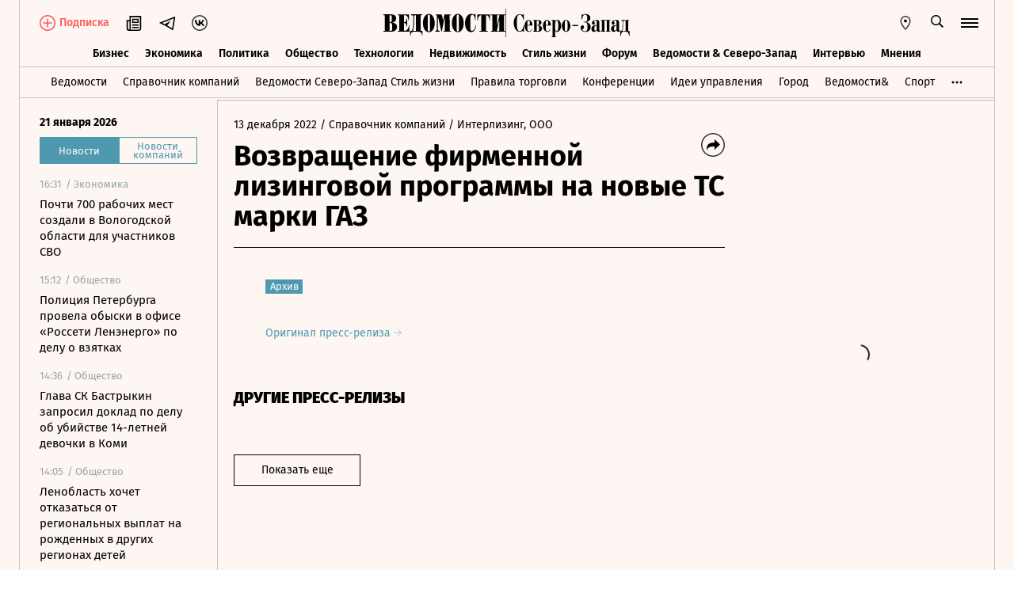

--- FILE ---
content_type: text/javascript; charset=utf-8
request_url: https://cdn7.vedomosti.ru/1.7.9/assets/EditorialLink-6b6a714e.js
body_size: -205
content:
import{b as n,c as i}from"./index-23998c0a.js";import{y as c,v as _,x as e,B as d,X as l,$ as m,W as u}from"./vendor-51bcb806.js";const p=["href"],E=c({__name:"EditorialLink",props:{documentUrl:{}},setup(t){const o=_(),r=e(()=>o.getters["auth/isEditor"]),a=t,s=e(()=>i.editorial+"/editorial/"+a.documentUrl);return(h,f)=>r.value?(d(),l("a",{key:0,class:"editorial-link",href:s.value},[m(n,{name:"to_admin_dashboard",height:"20",width:"20"})],8,p)):u("",!0)}});export{E as _};


--- FILE ---
content_type: text/javascript; charset=utf-8
request_url: https://cdn7.vedomosti.ru/1.7.9/assets/ArticlesPreviewList-645b6882.js
body_size: 7304
content:
import{_ as ve}from"./ArticlePreviewItem-2d2cf45a.js";import{l as ae,J as de,K as fe,M as he,I as me,a4 as L,D as pe,L as ge,T as we,B as H}from"./index-23998c0a.js";import{J as ne,y as ye,v as _e,s as be,a5 as Se,x as v,f as p,w as Ee,ag as Le,ai as Pe,aj as ke,aY as Ae,o as Ce,N as Te,B as u,X as g,a3 as M,a7 as Q,a8 as ee,a6 as Be,C as te,W as N,P as Ve,$ as Fe,a2 as Ne}from"./vendor-51bcb806.js";function Oe(a,o=500){var r;return String(a).includes("[ZOD]")?503:String(a).includes("No data found")||String(a).includes("Page not found")?404:typeof(a==null?void 0:a.status)=="number"?a.status:typeof((r=a==null?void 0:a.response)==null?void 0:r.status)=="number"?a.response.status:o}function De(a){const o=String(a).includes("[ZOD]"),r=String(a).includes("[AXIOS]"),s=String(a).includes("No data found"),c=[r?"[AXIOS]":"",o?"[ZOD]":""].filter(Boolean).join(" ");return{message:o||r?`${c} caught error`:(a==null?void 0:a.message)||"Unexpected error",isZodErr:o,isAxiosV2Err:r,isNoData:s}}function Re(a,o,r=!1){return a===404?{name:"error",params:{pathMatch:o?o.substring(1).split("/"):[]},query:r?{noData:"true"}:{}}:a===503?{name:"errorValidation"}:{name:"error500"}}function se(a,{router:o,onReport:r,pageUrl:s}={}){const c=Oe(a,500),{message:O,isZodErr:P,isAxiosV2Err:d,isNoData:y}=De(a),D=ne?window.location.pathname:void 0,k=Re(c,D,y);return r==null||r({status:c,message:O,isZodErr:P,isAxiosV2Err:d}),o&&o.push(k).catch(T=>{ae({appid:"gridFetchErrCatcher",event:"router.push()",level:"ERROR",description:T.message||T,pageUrl:s||"no url data"})}),{status:c,targetRoute:k}}const Ue={key:0},$e={key:1},Ie={key:3,class:"articles-preview-list__button articles-preview-list__loader"},Ze=ye({__name:"ArticlesPreviewList",props:{hasLoader:{type:Boolean,default:!0},offset:{default:0},limit:{default:12},url:{default:""},withSubtitle:{type:Boolean,default:!1},authorsPageId:{default:0},personsPageId:{default:0},isPage:{type:Boolean,default:!1},articles:{default:[]},dataFromDocuments:{type:Boolean,default:!1}},emits:["isContent","increaseCounter","getLatestArticleTitle","setThemeTitle","setRubricTitle","setError","articlesAmount"],setup(a,{emit:o}){const r=_e(),s=be(),c=a,{hasLoader:O,offset:P,limit:d,url:y,withSubtitle:D,authorsPageId:k,isPage:T,personsPageId:B}=Se(c);v(()=>r.getters["viewport/isMobile"]);const f=p([]),R=p({}),h=p(""),U=p(0),Z=p(!0),m=p(!1),A=p(!0),_=p(0),z=p(0),w=o,X=v(()=>m.value&&_.value>=d.value),$=v(()=>de()?s.path.startsWith("/analytics/story"):fe()?s.path.startsWith("/think/story"):he()?s.path.startsWith("/retail/story"):s.name==="story"),b=v(()=>s.name==="stories"),ie=v(()=>s.name==="author"),Y=v(()=>s.name==="themes"),re=v(()=>(s.name==="rubric"||s.name==="story")&&me()),j=v(()=>{if(!Y.value)return null;const e=s.path.match(/^\/themes\/([^/]+)/);return e?e[1]:null}),I=v(()=>{var e;return s.name==="partner_cases"||s.name==="release"||((e=s.name)==null?void 0:e.startsWith("company"))||$.value}),S=v(()=>{const e=I.value?c.articles:f.value;return Array.isArray(e)?e:[]});Ee(()=>S.value.length,e=>{w("isContent",e>0)},{immediate:!0});const oe=async()=>{const{length:e=0}=f.value;_.value=(e||_.value+d.value)+1,await W(),z.value+=1,w("increaseCounter",z.value)},q=()=>{const e=`/lists/${y.value.replace("news","top")}`,t=`/documents/bound?ids=${k.value}`,n=`/documents/bound?ids=${B.value}`;if(c.dataFromDocuments){h.value=`documents/documents-by-date-and-category/vedomosti.ru${y.value}`;return}if(k.value){h.value=t;return}if(B.value){h.value=n;return}if(s.name==="release"){h.value=`${y.value}`;return}if(s.name==="characters"&&we()){h.value="/lists/spb_lifestyle-interviews";return}if(Y.value&&j.value){h.value=`/lists/theme-${j.value}-top`;return}h.value=e},J=Le();Pe(async()=>{if(q(),!I.value&&(await W(!0),!S.value.length&&!B.value)){const e=s.name==="error"?new Error("Page not found"):new Error("No data found");se(e,{router:J,pageUrl:s.fullPath})}}),ke(async()=>{var e;if((s.name==="partner_cases"||(e=s.name)!=null&&e.startsWith("company")||$.value)&&(A.value=!1),q(),!I.value&&(await W(),!S.value.length&&(w("articlesAmount",0),!B.value))){const t=s.name==="error"?new Error("Page not found"):new Error("No data found");se(t,{router:J,pageUrl:s.fullPath})}});const G=async e=>{let t="";s.name==="opinion"&&(t=L.isSouthLinksEnabled()?"/lists/rubrics-south_vedomosti-opinion":"/lists/rubrics-south-opinion"),s.name==="characters"&&(t=L.isSouthLinksEnabled()?"/lists/library-south_vedomosti-characters":"/lists/rubrics-south-interviews"),s.name==="stories"&&(t="/lists/all-vedomosti-story");const n=L.isSouthLinksEnabled()||b.value?P.value+_.value:0,i=L.isSouthLinksEnabled()||b.value?d.value+1:2,{documents:C}=await r.dispatch("articlesPreviewList/fetch",{url:t,offset:n,limit:i,server:e})||{};return C},le=async e=>{var K;let t={};const{documents:n,seo_description:i,seo_keywords:C,seo_title:F,header:l,description:x}=await r.dispatch("articlesPreviewList/fetch",{url:h.value,offset:P.value+_.value,limit:d.value+1,server:e});return w("setThemeTitle",l||(x==null?void 0:x.title)),((K=n.documents)==null?void 0:K.length)>0?(w("setRubricTitle",n.header),t=n.documents):t=n,R.value={seo_description:i,seo_keywords:C,seo_title:F},t},ue=async(e=!1)=>{var i;const n=H()&&(s.name==="opinion"||s.name==="characters")||b.value?await G(e):await le(e);(n==null?void 0:n.length)!==d.value+1?(A.value=!1,V(n)):V(n.slice(0,n.length-1)),(i=f.value)==null||i.length},ce=async(e=!1)=>{var F;const{documents:t,seo_description:n,seo_keywords:i,seo_title:C}=await r.dispatch("articlesPreviewList/fetch",{url:h.value,offset:P.value+_.value,limit:d.value+1,server:e});if(R.value={seo_description:n,seo_keywords:i,seo_title:C},H()&&(s.name==="opinion"||s.name==="characters")&&((F=f.value)==null?void 0:F.length)===0){const l=await G(e);(l==null?void 0:l.length)>0&&(t!=null&&t[0])&&(t[0]=l[0]),(l==null?void 0:l.length)>1&&(t!=null&&t[2])&&(t[2]=l[1])}t.length!==d.value+1?(A.value=!1,V(t)):V(t.slice(0,t.length-1))},W=async(e=!1)=>{var t,n;if(m.value=!0,U.value=ne&&window.pageYOffset||null,(t=s.name)!=null&&t.startsWith("company")){m.value=!1;return}try{L.isSouthLinksEnabled()||b.value?await ue(e):await ce(e);const i=((n=f.value[0])==null?void 0:n.title)||"";w("getLatestArticleTitle",i,R.value)}catch(i){ae({appid:"ArticlesPreviewList",event:`fetchingSouth${L.isSouthLinksEnabled()||b.value?"New":""}Persons`,level:"ERROR",description:i.message||i}),w("setError"),m.value=!1;return}},V=e=>{e.length?(e.map((t,n)=>{if(c.dataFromDocuments){f.value.push(t.packed_document);return}f.value.push(t)}),m.value=!1):(m.value=!1,A.value=!1)};Ae(()=>{U.value&&window.scrollTo(0,U.value)});const E=e=>{const t=e.target,n=1;if(t&&t.nodeType!==n){window.removeEventListener("scroll",E);return}if(!Z.value){window.removeEventListener("scroll",E);return}m.value};return Z.value=!!y.value,Ce(async()=>{window.addEventListener("resize",E),window.addEventListener("scroll",E)}),Te(()=>{window.removeEventListener("resize",E),window.removeEventListener("scroll",E)}),(e,t)=>(u(),g("div",{class:Ne(["articles-preview-list",{spb:re.value}])},[M(T)&&f.value.length?(u(),g("div",Ue,[(u(!0),g(Q,null,ee(f.value,(n,i)=>(u(),g("div",{key:i},[Be(e.$slots,"pageContent",{article:n,index:i})]))),128))])):S.value.length?(u(),g("div",$e,[(u(!0),g(Q,null,ee(S.value,(n,i)=>(u(),g("div",{key:i},[(u(),te(M(ve),{key:i,article:n,"with-subtitle":M(D),"with-date":!a.dataFromDocuments,class:"articles-preview-list__item","is-stories":b.value,"is-story":$.value,"is-author":ie.value},null,8,["article","with-subtitle","with-date","is-stories","is-story","is-author"]))]))),128))])):N("",!0),A.value&&S.value.length&&!m.value?(u(),g("button",{key:2,class:"articles-preview-list__button",onClick:oe},[...t[0]||(t[0]=[Ve("span",null,"Показать еще",-1)])])):N("",!0),X.value?(u(),g("button",Ie,[Fe(pe,{class:"articles-preview-list__loader"})])):N("",!0),m.value&&!X.value?(u(),te(ge,{key:4,class:"articles-preview-list__loader"})):N("",!0)],2))}});export{Ze as _,se as g};


--- FILE ---
content_type: text/javascript; charset=utf-8
request_url: https://cdn7.vedomosti.ru/1.7.9/assets/PagePressRelease-8d7f21a6.js
body_size: 11449
content:
import{A as Ce}from"./ArticleBadge-91590929.js";import{_ as Pe}from"./ArticleBoxesList-e0450589.js";import{a as Re,_ as Te}from"./ArticleQuote-84db4c13.js";import{_ as de}from"./ArticleShare-6bfbe421.js";import{_ as Ue}from"./ArticlesPreviewList-645b6882.js";import{_ as je}from"./Banner-e21a7cc8.js";import{_ as Se}from"./EditorialLink-6b6a714e.js";import{b as _e,L as Me,Y as Fe,G as Le,u as pe,l as Ne,T as q,j as qe,s as Oe,r as ve}from"./index-23998c0a.js";import{_ as He}from"./Page-315f4a51.js";import{y as fe,x as i,B as s,X as l,a4 as c,W as a,a7 as C,P as o,v as Ie,s as Ve,ag as Ye,L as We,aO as ze,f as k,z as Ge,ai as Je,aj as Qe,o as Xe,N as Ke,A as Ze,C as v,a3 as p,O,$ as b,ad as y,a2 as H,J as et,p as X}from"./vendor-51bcb806.js";import{_ as me}from"./SectionName-25809489.js";import{P as tt}from"./PageError-255ab51c.js";import{g as st}from"./getArticleFirstSentence-46aad67c.js";import{c as ut}from"./socials-b943dc76.js";import{a as at}from"./appMixin-a09a1240.js";import{c as lt}from"./createPageMeta-e932e730.js";import"./BaseImage-558fd7e8.js";import"./RawHtml-c22e81e7.js";import"./BoxImage-3059b3c2.js";import"./no-photo-e3262539.js";import"./BoxInsetMedia-99fe1b47.js";import"./Tooltip-a9f6f055.js";import"./BoxPaywall-f1c73227.js";import"./Share-c0340d9a.js";import"./ArticlePreviewItem-2d2cf45a.js";import"./PartnerTool-bee6f5a6.js";import"./logger-e10aea59.js";import"./sentry-1e036e84.js";import"./polyfills-c1924938.js";import"./axios-6ebb90a8.js";import"./imask/esm-a5ee6a66.js";import"./crypto-bn-ad2ee281.js";import"./elliptic-986dc63d.js";import"./lodash-3607a741.js";import"./Search-dac24621.js";import"./Tabs-6fa23b2c.js";import"./SearchItem-27d86eb4.js";const rt={key:0,class:"press-release__contacts"},it={key:0,class:"press-release__contacts-phone"},ot={key:0},nt=["href"],ct={key:0},dt={key:1,class:"press-release__contacts-email"},_t=["href"],pt=fe({__name:"PressReleaseContacts",props:{contactText:{default:""},contactName:{default:""},phone:{default:""},email:{default:""}},setup(d){const r=d,h=i(()=>!!(r.contactText||r.contactName||r.phone||r.email));return(I,P)=>h.value?(s(),l("div",rt,[d.contactText||d.phone?(s(),l("div",it,[d.contactText?(s(),l("span",ot,c(d.contactText)+" ",1)):a("",!0),d.phone?(s(),l(C,{key:1},[o("a",{href:`tel:${d.phone}`},c(d.phone),9,nt),d.contactName?(s(),l("span",ct,", "+c(d.contactName),1)):a("",!0)],64)):a("",!0)])):a("",!0),d.email?(s(),l("div",dt,[P[0]||(P[0]=o("span",null,"e-mail: ",-1)),o("a",{href:`mailto:${d.email}`},c(d.email),9,_t)])):a("",!0)])):a("",!0)}});const vt={ref:"root"},mt={key:0,class:"press-release__body__adv-spb"},ft={key:0,class:"press-release__adv"},ht={class:"press-release__adv-website"},gt=["href"],yt={key:1},kt={class:"press-release__adv-erid"},bt={key:0,class:"press-release__adv"},wt={class:"press-release__adv-website"},At=["href"],Dt={key:1},Et={class:"press-release__adv-erid"},xt={class:"press-release__link"},Bt={key:1,class:"press-release__subtitle"},$t={class:"press-release__content"},Ct={class:"press-release__footer"},Pt=["href"],Rt={key:1,class:"press-release__others"},Tt={key:0,class:"press-release__sidebar"},Ut={class:"adfox--300x600"},jt={mixins:[at]},gs=fe({...jt,__name:"PagePressRelease",setup(d){const r=Ie(),h=Ve(),I=Ye(),P=We("adfox"),{redirect:he}=ze(),V=k(null),e=k({}),K=k(!1),Z=k(!0),Y=k([]),W=k(0),ee=k(null),ge=i(()=>{const{published_at:t}=e.value;if(t)return X(t).format("D MMMM YYYY")}),z=t=>r.commit("pageArticle/setProgress",t),te=i(()=>r.getters["viewport/isWideDesktop"]),se=i(()=>r.getters["viewport/isExtraWideDesktop"]),ye=i(()=>r.getters["viewport/isDesktopOrHigher"]),ue=i(()=>r.getters["viewport/isMobileOrTablet"]),ke=i(()=>{var t;return X().isSame(X((t=e.value)==null?void 0:t.published_at),"day")}),ae=i(()=>{var t;return!!((t=e.value)!=null&&t.quote_body)}),G=i(()=>{var t;return!!((t=e.value)!=null&&t.material_token)}),be=i(()=>{var t;return`/documents/bound?ids=${(t=e.value)==null?void 0:t.id}&section=company`}),le=i(()=>{var t;return(t=Y.value)==null?void 0:t.filter(u=>{var n;return(u==null?void 0:u.id)!==((n=e.value)==null?void 0:n.id)})}),re=i(()=>{var t;return(t=e.value)==null?void 0:t.boxes}),ie=i(()=>({share:{id:"share",icon:"share2",title:"Поделиться",tooltip:{isVisible:!1,withSubscription:!1}}})),m=i(()=>r.state.pageArticle.pageInfo),we=i(()=>({image:m.value.image,title:m.value.title||Oe(),sharingTitle:m.value.h1||m.value.sharingTitle,subtitle:m.value.subtitle==="empty"?"":m.value.subtitle||ve(),metaDescription:m.value.metaDescription==="empty"?"":m.value.metaDescription||ve(),keywords:m.value.seo_keywords||"ведомости, vedomosti, аналитические обзоры, исследования, экспертные мнения о бизнесе, экономике и обществе, аналитика, analytics, новости, интервью",type:m.value.type,url:m.value.url})),oe=async(t=!1)=>{var u,n,_,g,E,x,B;try{const{query:{quote:$,shared_token:T}}=h,w=Fe(),A=await r.dispatch("pageArticle/fetchArticle",{id:w+h.path,token:T,server:t});if(!A)return;e.value=A;const{id:Q,last_published_at:U,location:D,subtitle:j,title:S,url:M,sharing_title:F,sharing_subtitle:L}=e.value;if(D){et?I.replace(D):he(D,301);return}const f=(n=(u=e.value.links)==null?void 0:u.company)==null?void 0:n[0];f&&(e.value.info={title:(_=f.bound_document)==null?void 0:_.title,url:Le((g=f.bound_document)==null?void 0:g.url),fullUrl:(E=f.bound_document)==null?void 0:E.site,juridical_title:(x=f.bound_document)==null?void 0:x.juridical_title});const N=`/documents/bound?ids=${(B=f==null?void 0:f.bound_document)==null?void 0:B.id}&section=company`,{documents:Ee}=await r.dispatch("articlesPreviewList/fetch",{url:N,server:t});Y.value=Ee;const xe=`https://sharing.vedomosti.ru/${U}/${w}${pe(M)}.jpg`,Be=F,ce=j||st(e.value),$e=L||ce;return r.commit("pageArticle/setPageInfo",{image:xe,title:S,sharingTitle:Be,subtitle:$e,metaDescription:ce,type:"article",url:`https://www.${w}${h.path}`}),r.commit("pageArticle/setCurrentArticle",e.value),A}catch($){I.push({name:"error",params:{pathMatch:h.path.substring(1).split("/")},query:h.query}),Ne({appid:"PagePressRelease",event:"pageArticle/fetchArticle",level:"ERROR",description:String($),requestMethod:"GET",pageUrl:h.fullPath})}},J=i(()=>{var u,n,_;const t=(_=(n=(u=e.value)==null?void 0:u.categories)==null?void 0:n.project)==null?void 0:_.slug;return{...ut(ee.value??we.value,{useCDN:!1,projectSlug:t},h)}});Ge({title:i(()=>J.value.title),meta:i(()=>J.value.meta),link:i(()=>J.value.link)});const ne=t=>{r.commit("pageArticle/setCurrentArticle",t)},Ae=async()=>{const t=r.getters["pageArticle/currentArticle"],u=pe(t==null?void 0:t.url),n=h.path;if(u===n){e.value=t,Y.value=r.getters["articlesPreviewList/articlePreviews"];return}r.commit("pageArticle/reset");const _=await oe(!1);_&&ne(_)};Je(async()=>{const t=await oe(!0);if(t!==void 0){ee.value=lt(t),ne(t);return}K.value=!0,r.commit("pageArticle/reset")}),Qe(async()=>{await Ae()});const De=()=>{W.value&&window.cancelAnimationFrame(W.value),W.value=window.requestAnimationFrame(()=>{if(window.scrollY===0){z(0);return}if(V.value){const{height:t,top:u}=V.value.getBoundingClientRect(),n=window.innerHeight/2,_=u-n,g=Math.abs(_/t)*100;g>100||_>0||z(g)}})},R=()=>{De()};return Xe(()=>{window.addEventListener("resize",R),window.addEventListener("scroll",R)}),Ke(()=>{z(0),window.removeEventListener("resize",R),window.removeEventListener("scroll",R)}),(t,u)=>{const n=Ze("router-link");return s(),l("div",vt,[K.value?(s(),v(p(tt),{key:0})):e.value?(s(),v(He,{key:1,class:"press-release","has-sidebar":!0},{default:O(()=>{var _,g,E,x,B,$,T,w,A,Q,U,D,j,S,M,F,L,f;return[o("div",{ref_key:"pressReleaseBodyRef",ref:V,class:"press-release__body"},[p(q)()?(s(),l("div",mt,[b(_e,{name:"spb-lifestyle",width:ue.value?"197":"263",height:ue.value?"51":"68",class:"press-release__body__adv-spb__logo-spb"},null,8,["width","height"]),G.value?(s(),l("div",ft,[o("span",ht,[e.value.clickable?(s(),l(C,{key:0},[u[0]||(u[0]=y(" Реклама / ",-1)),(_=e.value.info)!=null&&_.fullUrl?(s(),l("a",{key:0,href:`https://${(g=e.value.info)==null?void 0:g.fullUrl}`},c((E=e.value.info)==null?void 0:E.fullUrl),9,gt)):(x=e.value.info)!=null&&x.juridical_title?(s(),l("span",yt,c((B=e.value.info)==null?void 0:B.juridical_title),1)):a("",!0)],64)):(s(),l(C,{key:1},[y(" Реклама / "+c((($=e.value.info)==null?void 0:$.fullUrl)||((T=e.value.info)==null?void 0:T.juridical_title)),1)],64))]),o("span",kt," Erid: "+c(e.value.material_token),1),u[1]||(u[1]=o("span",{class:"press-release__adv-disclaimer"},"Дисклеймер. Информация о рекламодателе и организаторе",-1))])):a("",!0)])):a("",!0),o("div",{class:H(["press-release__header",{"press-release__header--adv":G.value,"press-release__header--noborder":ae.value||e.value.image}])},[G.value&&!p(q)()?(s(),l("div",bt,[o("span",wt,[e.value.clickable?(s(),l(C,{key:0},[u[2]||(u[2]=y(" Реклама / ",-1)),(w=e.value.info)!=null&&w.fullUrl?(s(),l("a",{key:0,href:`https://${(A=e.value.info)==null?void 0:A.fullUrl}`},c((Q=e.value.info)==null?void 0:Q.fullUrl),9,At)):a("",!0),!((U=e.value.info)!=null&&U.fullUrl)&&((D=e.value.info)!=null&&D.juridical_title)?(s(),l("span",Dt,c((j=e.value.info)==null?void 0:j.juridical_title),1)):a("",!0)],64)):(s(),l(C,{key:1},[y(" Реклама / "+c(((S=e.value.info)==null?void 0:S.fullUrl)||((M=e.value.info)==null?void 0:M.juridical_title)),1)],64))]),o("span",Et," Erid:"+c(e.value.material_token),1),u[3]||(u[3]=o("span",{class:"press-release__adv-disclaimer"},null,-1))])):a("",!0),o("div",xt,[o("span",null,c(ge.value),1),e.value.info?(s(),v(n,{key:0,to:"/companies"},{default:O(()=>[...u[4]||(u[4]=[y(" / Справочник компаний ",-1)])]),_:1})):a("",!0),e.value.info?(s(),v(n,{key:1,to:(F=e.value.info)==null?void 0:F.url},{default:O(()=>{var N;return[y(" / "+c((N=e.value.info)==null?void 0:N.title),1)]}),_:1},8,["to"])):a("",!0)]),b(me,{class:"press-release__title",name:p(qe)(e.value),"is-press-release":!0},null,8,["name"]),e.value.subtitle?(s(),l("span",Bt,c(e.value.subtitle),1)):a("",!0),ae.value?(s(),v(Re,{key:2,article:e.value},null,8,["article"])):a("",!0),se.value||te.value?a("",!0):(s(),v(p(de),{key:3,article:e.value,"custom-icons":ie.value,class:H(["press-release__share-desktop",{spb:p(q)()}])},null,8,["article","custom-icons","class"])),e.value.image?(s(),v(p(Te),{key:4,article:e.value},null,8,["article"])):a("",!0)],2),o("div",$t,[(L=re.value)!=null&&L.length?(s(),v(p(Pe),{key:0,boxes:re.value,article:e.value,"is-selection-disabled":""},null,8,["boxes","article"])):a("",!0),o("div",Ct,[ke.value?a("",!0):(s(),v(Ce,{key:0,class:"press-release__badge"},{default:O(()=>[...u[5]||(u[5]=[y(" АРХИВ ",-1)])]),_:1})),e.value.contact||e.value.contact_name||e.value.phone||e.value.email?(s(),v(p(pt),{key:1,"contact-text":e.value.contact,"contact-name":e.value.contact_name,phone:e.value.phone,email:e.value.email},null,8,["contact-text","contact-name","phone","email"])):a("",!0),e.value.original_url?(s(),l("a",{key:2,href:e.value.original_url,target:"_blank",rel:"nofollow noreferer noopener",class:"press-release__original"},[u[6]||(u[6]=y(" Оригинал пресс-релиза ",-1)),b(_e,{name:"arrow",width:"10",height:"10",color:"#000"})],8,Pt)):a("",!0)]),(f=le.value)!=null&&f.length?(s(),l("div",Rt,[b(me,{name:"Другие пресс-релизы","is-press-release":!0}),b(p(Ue),{"with-date":"",articles:le.value,url:be.value},null,8,["articles","url"])])):a("",!0)])],512),o("div",null,[te.value||se.value?(s(),v(p(de),{key:0,class:H(["press-release__share-wide-desktop",{"spb-top":p(q)()}]),article:e.value,"custom-icons":ie.value,"is-vertical":""},null,8,["class","article","custom-icons"])):a("",!0)]),ye.value?(s(),l("div",Tt,[o("div",Ut,[b(je,{unit:p(P).units.Banner_300x600_2},null,8,["unit"])])])):a("",!0),Z.value?a("",!0):(s(),v(Me,{key:1,class:H({"press-release__loader":!Z.value})},null,8,["class"])),b(Se,{"document-url":e.value.url},null,8,["document-url"])]}),_:1})):a("",!0)],512)}}});export{gs as default};
